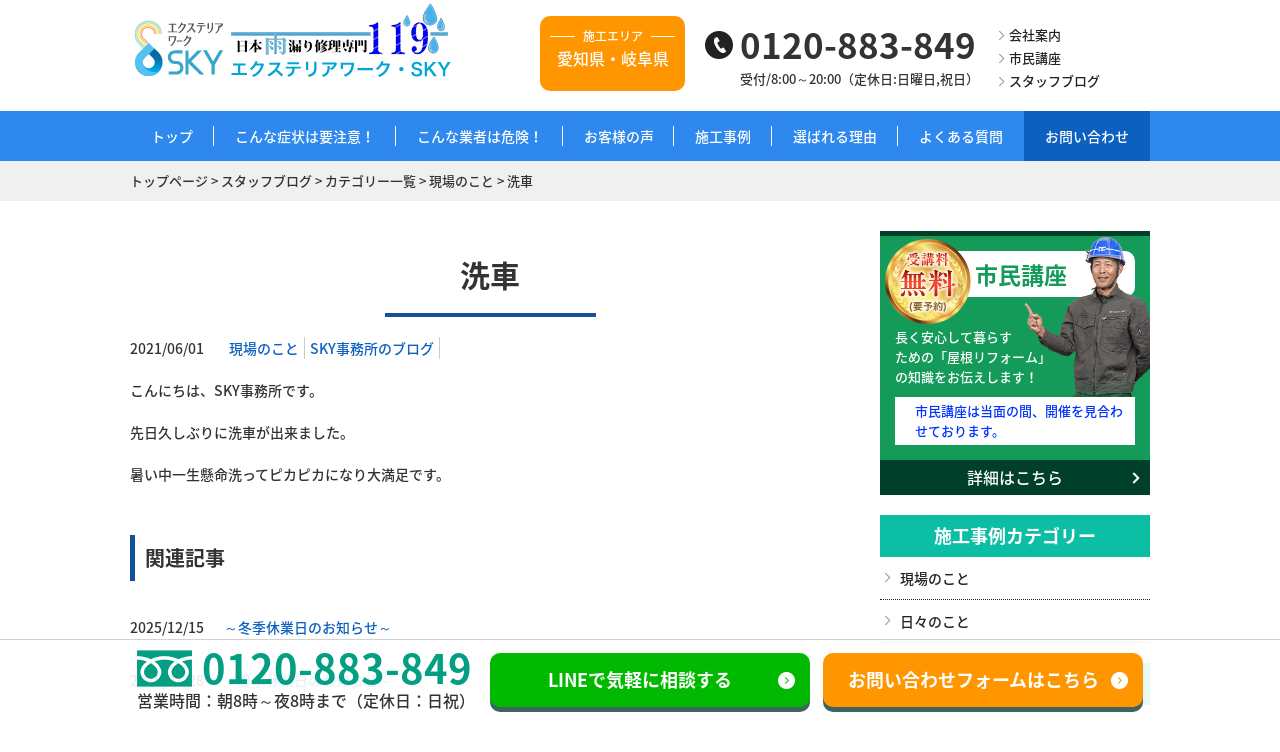

--- FILE ---
content_type: text/html; charset=UTF-8
request_url: https://amamori119-aichi.jp/blog/%E6%B4%97%E8%BB%8A-2/
body_size: 6950
content:
<!doctype html>
<html lang="ja">
<head>
<!-- Google Tag Manager -->
<script>(function(w,d,s,l,i){w[l]=w[l]||[];w[l].push({'gtm.start':
new Date().getTime(),event:'gtm.js'});var f=d.getElementsByTagName(s)[0],
j=d.createElement(s),dl=l!='dataLayer'?'&l='+l:'';j.async=true;j.src=
'https://www.googletagmanager.com/gtm.js?id='+i+dl;f.parentNode.insertBefore(j,f);
})(window,document,'script','dataLayer','GTM-NGKVFZL');</script>
<!-- End Google Tag Manager -->
<meta charset="UTF-8">
<meta name="viewport" content="width=device-width, user-scalable=no">
<meta http-equiv="X-UA-Compatible" content="IE=edge">
<title>洗車 | エクステリアワーク・SKY</title>


<!-- All in One SEO Pack 2.10.1 by Michael Torbert of Semper Fi Web Design[606,631] -->
<link rel="canonical" href="https://amamori119-aichi.jp/blog/洗車-2/" />
<!-- /all in one seo pack -->
<link rel='dns-prefetch' href='//s.w.org' />
		<script type="text/javascript">
			window._wpemojiSettings = {"baseUrl":"https:\/\/s.w.org\/images\/core\/emoji\/11\/72x72\/","ext":".png","svgUrl":"https:\/\/s.w.org\/images\/core\/emoji\/11\/svg\/","svgExt":".svg","source":{"concatemoji":"https:\/\/amamori119-aichi.jp\/wp-includes\/js\/wp-emoji-release.min.js?ver=4.9.9"}};
			!function(a,b,c){function d(a,b){var c=String.fromCharCode;l.clearRect(0,0,k.width,k.height),l.fillText(c.apply(this,a),0,0);var d=k.toDataURL();l.clearRect(0,0,k.width,k.height),l.fillText(c.apply(this,b),0,0);var e=k.toDataURL();return d===e}function e(a){var b;if(!l||!l.fillText)return!1;switch(l.textBaseline="top",l.font="600 32px Arial",a){case"flag":return!(b=d([55356,56826,55356,56819],[55356,56826,8203,55356,56819]))&&(b=d([55356,57332,56128,56423,56128,56418,56128,56421,56128,56430,56128,56423,56128,56447],[55356,57332,8203,56128,56423,8203,56128,56418,8203,56128,56421,8203,56128,56430,8203,56128,56423,8203,56128,56447]),!b);case"emoji":return b=d([55358,56760,9792,65039],[55358,56760,8203,9792,65039]),!b}return!1}function f(a){var c=b.createElement("script");c.src=a,c.defer=c.type="text/javascript",b.getElementsByTagName("head")[0].appendChild(c)}var g,h,i,j,k=b.createElement("canvas"),l=k.getContext&&k.getContext("2d");for(j=Array("flag","emoji"),c.supports={everything:!0,everythingExceptFlag:!0},i=0;i<j.length;i++)c.supports[j[i]]=e(j[i]),c.supports.everything=c.supports.everything&&c.supports[j[i]],"flag"!==j[i]&&(c.supports.everythingExceptFlag=c.supports.everythingExceptFlag&&c.supports[j[i]]);c.supports.everythingExceptFlag=c.supports.everythingExceptFlag&&!c.supports.flag,c.DOMReady=!1,c.readyCallback=function(){c.DOMReady=!0},c.supports.everything||(h=function(){c.readyCallback()},b.addEventListener?(b.addEventListener("DOMContentLoaded",h,!1),a.addEventListener("load",h,!1)):(a.attachEvent("onload",h),b.attachEvent("onreadystatechange",function(){"complete"===b.readyState&&c.readyCallback()})),g=c.source||{},g.concatemoji?f(g.concatemoji):g.wpemoji&&g.twemoji&&(f(g.twemoji),f(g.wpemoji)))}(window,document,window._wpemojiSettings);
		</script>
		<style type="text/css">
img.wp-smiley,
img.emoji {
	display: inline !important;
	border: none !important;
	box-shadow: none !important;
	height: 1em !important;
	width: 1em !important;
	margin: 0 .07em !important;
	vertical-align: -0.1em !important;
	background: none !important;
	padding: 0 !important;
}
</style>
<link rel='stylesheet' id='contact-form-7-css'  href='https://amamori119-aichi.jp/wp-content/plugins/contact-form-7/includes/css/styles.css?ver=5.1.1' type='text/css' media='all' />
<link rel='stylesheet' id='wp-pagenavi-css'  href='https://amamori119-aichi.jp/wp-content/plugins/wp-pagenavi/pagenavi-css.css?ver=2.70' type='text/css' media='all' />
<script type='text/javascript' src='https://amamori119-aichi.jp/wp-includes/js/jquery/jquery.js?ver=1.12.4'></script>
<script type='text/javascript' src='https://amamori119-aichi.jp/wp-includes/js/jquery/jquery-migrate.min.js?ver=1.4.1'></script>
<link rel='https://api.w.org/' href='https://amamori119-aichi.jp/wp-json/' />
<link rel="EditURI" type="application/rsd+xml" title="RSD" href="https://amamori119-aichi.jp/xmlrpc.php?rsd" />
<link rel="wlwmanifest" type="application/wlwmanifest+xml" href="https://amamori119-aichi.jp/wp-includes/wlwmanifest.xml" /> 
<link rel='prev' title='岐阜県土岐市にて新築戸建壁工事' href='https://amamori119-aichi.jp/blog/%e5%b2%90%e9%98%9c%e7%9c%8c%e5%9c%9f%e5%b2%90%e5%b8%82%e3%81%ab%e3%81%a6%e6%96%b0%e7%af%89%e6%88%b8%e5%bb%ba%e5%a3%81%e5%b7%a5%e4%ba%8b-6/' />
<link rel='next' title='ハンバーグ' href='https://amamori119-aichi.jp/blog/%e3%83%8f%e3%83%b3%e3%83%90%e3%83%bc%e3%82%b0/' />
<meta name="generator" content="WordPress 4.9.9" />
<link rel='shortlink' href='https://amamori119-aichi.jp/?p=18492' />
<link rel="alternate" type="application/json+oembed" href="https://amamori119-aichi.jp/wp-json/oembed/1.0/embed?url=https%3A%2F%2Famamori119-aichi.jp%2Fblog%2F%25e6%25b4%2597%25e8%25bb%258a-2%2F" />
<link rel="alternate" type="text/xml+oembed" href="https://amamori119-aichi.jp/wp-json/oembed/1.0/embed?url=https%3A%2F%2Famamori119-aichi.jp%2Fblog%2F%25e6%25b4%2597%25e8%25bb%258a-2%2F&#038;format=xml" />
		<style type="text/css" id="wp-custom-css">
			.movie-wrap {
     position: relative;
     padding-bottom: 56.25%; /*アスペクト比 16:9の場合の縦幅*/
     height: 0;
     overflow: hidden;
}
 
.movie-wrap iframe {
     position: absolute;
     top: 0;
     left: 0;
     width: 100%;
     height: 100%;
}		</style>
	<script type='text/javascript' src="https://amamori119-aichi.jp/wp-content/themes/sky/js/jquery.js"></script>
<script type='text/javascript' src="https://amamori119-aichi.jp/wp-content/themes/sky/js/common.js"></script>
<script type='text/javascript' src="https://amamori119-aichi.jp/wp-content/themes/sky/js/surusuru.js"></script>
<script type='text/javascript' src="https://amamori119-aichi.jp/wp-content/themes/sky/js/fixnavi.js"></script>
<script type='text/javascript' src="https://amamori119-aichi.jp/wp-content/themes/sky/js/acc_navi.js"></script>
<script type='text/javascript' src="https://amamori119-aichi.jp/wp-content/themes/sky/js/fade.js"></script>
<script type='text/javascript' src="https://amamori119-aichi.jp/wp-content/themes/sky/js/menu.js"></script>

<script>
if(navigator.userAgent.match(/(iPhone|iPad|iPod|Android)/)){
$(function () {
 var headerHight = 70; //ヘッダの高さ
 $('a[href^=#]').click(function(){
     var href= $(this).attr("href");
       var target = $(href == "#" || href == "" ? 'html' : href);
        var position = target.offset().top-headerHight; //ヘッダの高さ分位置をずらす
     $("html, body").animate({scrollTop:position}, 550, "swing");
        return false;
   });
});
}
</script>


<link rel="stylesheet" type="text/css" media="all" href="https://amamori119-aichi.jp/wp-content/themes/sky/style.css?20210731" />

</head>

<body>
<!-- Google Tag Manager (noscript) -->
<noscript><iframe src="https://www.googletagmanager.com/ns.html?id=GTM-NGKVFZL"
height="0" width="0" style="display:none;visibility:hidden"></iframe></noscript>
<!-- End Google Tag Manager (noscript) -->
<div id="wrap">
	<header>
    	<div class="inner hero">
    		<h1><a href="https://amamori119-aichi.jp"><img src="https://amamori119-aichi.jp/wp-content/themes/sky/images/h_logo.png" alt="日本雨漏り修理専門119　エクステリアワーク・SKY"></a></h1>
            <div class="h_area">
            	<h2>施工エリア</h2>
                <p>愛知県・岐阜県</p>
            </div>
            <p class="h_tel"><span>0120-883-849</span><br>
            受付/8:00～20:00（定休日:日曜日,祝日）
            </p>
            <ul id="unavi">
            	<li><a href="https://amamori119-aichi.jp/company/">会社案内</a></li>
                <li><a href="https://amamori119-aichi.jp/shimin/">市民講座</a></li>
                <li><a href="https://amamori119-aichi.jp/blog/">スタッフブログ</a></li>
            </ul>
       </div>
       <nav id="gnavi">
        <ul class="mgnavi">
                        <li class="gnavi01"><a href="https://amamori119-aichi.jp">トップ</a></li>
            <li class="gnavi02"><a href="https://amamori119-aichi.jp/#con02">こんな症状は要注意！</a></li>
            <li class="gnavi03"><a href="https://amamori119-aichi.jp/#con03">こんな業者は危険！</a></li>
            <li class="gnavi04"><a href="https://amamori119-aichi.jp/voice/">お客様の声</a></li>
            <li class="gnavi05"><a href="https://amamori119-aichi.jp/kankou/">施工事例</a>
            	<ul class="child">
                    <li><a href="https://amamori119-aichi.jp/sekochu/">ただいま施行中</a></li>
                    <li><a href="https://amamori119-aichi.jp/kankou/">完工事例</a></li>
                </ul>
            </li>
            <li class="gnavi06"><a href="https://amamori119-aichi.jp/#con08">選ばれる理由</a></li>
            <li class="gnavi06"><a href="https://amamori119-aichi.jp/#con10">よくある質問</a></li>
            <li class="gnavi06"><a href="https://amamori119-aichi.jp/#con11">お問い合わせ</a></li>
                    </ul>
       </nav>
	</header>
    
    <div class="navi pc_non">
    	<ul class="sp_navi">
        	<li><a href="https://amamori119-aichi.jp"><img src="https://amamori119-aichi.jp/wp-content/themes/sky/images/home_icon.png" alt="ホーム"></a></li>
            <li><a href="https://amamori119-aichi.jp/kankou/">完工事例</a></li>
            <li><a href="https://amamori119-aichi.jp/sekochu/">施行中</a></li>
            <li><a href="https://amamori119-aichi.jp/voice/">喜びの声</a></li>
            <li><a href="https://amamori119-aichi.jp/shimin/">市民講座</a></li>
        </ul>
        <div class="navToggle">
            <span></span><span></span><span></span>
        </div>
        <nav class="globalMenuSp">
            <ul>
                                <li><a href="https://amamori119-aichi.jp/#con02">こんな症状は要注意！</a></li>
                <li><a href="https://amamori119-aichi.jp/#con03">こんな業者は危険！</a></li>
                <li><a href="https://amamori119-aichi.jp/#con08">選ばれる理由</a></li>
                <li><a href="https://amamori119-aichi.jp/#con10">よくある質問</a></li>
                <li><a href="https://amamori119-aichi.jp/#con11">お問い合わせ</a></li>
				<li><a href="https://amamori119-aichi.jp/company/">会社案内</a></li>
                <li><a href="https://amamori119-aichi.jp/blog/">スタッフブログ</a></li>
                            </ul>
        </nav>
     </div>
     <h1 class="sp_logo"><a href="https://amamori119-aichi.jp"><img src="https://amamori119-aichi.jp/wp-content/themes/sky/images/h_logo.png" alt="日本雨漏り修理専門119　エクステリアワーク・SKY"></a></h1>
            
        
        <div id="pan">
    	<p>
    	<!-- Breadcrumb NavXT 6.2.1 -->
<span property="itemListElement" typeof="ListItem"><a property="item" typeof="WebPage" title="Go to エクステリアワーク・SKY." href="https://amamori119-aichi.jp" class="home"><span property="name">トップページ</span></a><meta property="position" content="1"></span> &gt; <span property="itemListElement" typeof="ListItem"><a property="item" typeof="WebPage" title="Go to スタッフブログ." href="https://amamori119-aichi.jp/blog/" class="post post-blog-archive"><span property="name">スタッフブログ</span></a><meta property="position" content="2"></span> &gt; <span property="itemListElement" typeof="ListItem"><a property="item" typeof="WebPage" title="Go to the カテゴリー一覧 カテゴリー archives." href="https://amamori119-aichi.jp/blog-cate/blog-catelist/" class="taxonomy blog-cate"><span property="name">カテゴリー一覧</span></a><meta property="position" content="3"></span> &gt; <span property="itemListElement" typeof="ListItem"><a property="item" typeof="WebPage" title="Go to the 現場のこと カテゴリー archives." href="https://amamori119-aichi.jp/blog-cate/genba/" class="taxonomy blog-cate"><span property="name">現場のこと</span></a><meta property="position" content="4"></span> &gt; <span class="post post-blog current-item">洗車</span>        </p>
    </div>
	    
        
	<div id="contents">


		<section id="main">
        	<h1>洗車</h1>
                        <div class="cf">
            <p class="blog_time">2021/06/01</p>
            <ul class="blog_catename cf">
            <li><a href="https://amamori119-aichi.jp/blog-cate/genba/">現場のこと</a></li><li><a href="https://amamori119-aichi.jp/blog-cate/blog-sky/">SKY事務所のブログ</a></li>            </ul>
            </div>
            <p>こんにちは、SKY事務所です。</p>
<p>先日久しぶりに洗車が出来ました。</p>
<p>暑い中一生懸命洗ってピカピカになり大満足です。</p>
                                            
            <h3>関連記事</h3>
            <ul class="link_list">
           										 <li><p class="link_list_date">2025/12/15</p> <p class="link_list_name"><a href="https://amamori119-aichi.jp/blog/%ef%bd%9e%e5%86%ac%e5%ad%a3%e4%bc%91%e6%a5%ad%e6%97%a5%e3%81%ae%e3%81%8a%e7%9f%a5%e3%82%89%e3%81%9b%ef%bd%9e/">～冬季休業日のお知らせ～</a></p></li>
						 <li><p class="link_list_date">2025/07/28</p> <p class="link_list_name"><a href="https://amamori119-aichi.jp/blog/%ef%bd%9e%e5%a4%8f%e5%ad%a3%e4%bc%91%e6%a5%ad%e6%97%a5%e3%81%ae%e3%81%8a%e7%9f%a5%e3%82%89%e3%81%9b%ef%bd%9e/">～夏季休業日のお知らせ～</a></p></li>
						 <li><p class="link_list_date">2025/04/25</p> <p class="link_list_name"><a href="https://amamori119-aichi.jp/blog/%ef%bd%9e%e3%82%b4%e3%83%bc%e3%83%ab%e3%83%87%e3%83%b3%e3%82%a6%e3%82%a3%e3%83%bc%e3%82%af%e3%81%ae%e4%bc%91%e6%a5%ad%e6%97%a5%e3%81%ab%e9%96%a2%e3%81%97%e3%81%be%e3%81%97%e3%81%a6%ef%bd%9e/">～ゴールデンウィークの休業日に関しまして～</a></p></li>
						 <li><p class="link_list_date">2024/12/02</p> <p class="link_list_name"><a href="https://amamori119-aichi.jp/blog/%ef%bd%9e%e5%86%ac%e5%ad%a3%e4%bc%91%e6%a5%ad%e3%81%ab%e9%96%a2%e3%81%97%e3%81%be%e3%81%97%e3%81%a6%e2%98%83%ef%b8%8f%ef%bd%9e/">～冬季休業に関しまして&#x2603;&#xfe0f;～</a></p></li>
						 <li><p class="link_list_date">2024/08/01</p> <p class="link_list_name"><a href="https://amamori119-aichi.jp/blog/%ef%bd%9e%e5%a4%8f%e5%ad%a3%e4%bc%91%e6%a5%ad%e3%81%ae%e3%81%8a%e7%9f%a5%e3%82%89%e3%81%9b%ef%bd%9e/">～夏季休業のお知らせ～</a></p></li>
						 <li><p class="link_list_date">2024/04/10</p> <p class="link_list_name"><a href="https://amamori119-aichi.jp/blog/%ef%bd%9egw%e5%96%b6%e6%a5%ad%e3%81%ae%e3%81%8a%e7%9f%a5%e3%82%89%e3%81%9b%ef%bd%9e/">～GW営業のお知らせ～</a></p></li>
						 <li><p class="link_list_date">2024/01/25</p> <p class="link_list_name"><a href="https://amamori119-aichi.jp/blog/%e4%bb%8a%e6%97%a5%e3%81%af%e3%80%80%e8%b1%8a%e7%94%b0%e5%b8%82%e3%81%ab%e3%81%a6/">今日は　豊田市にて</a></p></li>
						 <li><p class="link_list_date">2024/01/17</p> <p class="link_list_name"><a href="https://amamori119-aichi.jp/blog/%e6%9c%ac%e5%b9%b4%e3%82%82%e5%ae%9c%e3%81%97%e3%81%8f%e3%81%8a%e9%a1%98%e3%81%84%e3%81%84%e3%81%9f%e3%81%97%e3%81%be%e3%81%99%f0%9f%8e%8d/">本年も宜しくお願いいたします&#x1f38d;</a></p></li>
			            </ul>
			            
            <p class="con_banner"><a href="https://amamori119-aichi.jp"><img src="https://amamori119-aichi.jp/wp-content/themes/sky/images/con_banner.png" alt="愛知県・岐阜県で雨漏りにお困りの方へ雨漏り修理と屋根修理で評判の職人直営店はこちら"></a></p>            
        </section>
       

		<div id="side">
        	<div id="shimin_side">
            	<img src="https://amamori119-aichi.jp/wp-content/themes/sky/images/side_shimin_1.png" alt="受講料無料" class="shimin_side_icon">
                <h2>市民講座</h2>
                <p class="shimin_side_read">長く安心して暮らす<br>
                ための「屋根リフォーム」<br>
                の知識をお伝えします！</p>
                <img src="https://amamori119-aichi.jp/wp-content/themes/sky/images/side_shimin_2.png" alt="エクステリアワーク・SKY スタッフ" class="shimin_side_staff">
                <ul class="shimin_side_list">
                				 
								                 <li>
                    	<p class="shimin_side_list_date"></p>
                        <p><a href="https://amamori119-aichi.jp/shimin/#shimin_con1">市民講座は当面の間、開催を見合わせております。</a></p>
                    </li>
                 			                </ul>
                <p class="shimin_next"><a href="https://amamori119-aichi.jp/shimin/">詳細はこちら</a></p>
            </div>
                       <div class="side_list3">
                <h2>施工事例カテゴリー</h2>
                <ul class="s_log_list">
                	<li class="cat-item cat-item-110"><a href="https://amamori119-aichi.jp/blog-cate/genba/" >現場のこと</a>
</li>
	<li class="cat-item cat-item-111"><a href="https://amamori119-aichi.jp/blog-cate/hibi/" >日々のこと</a>
</li>
                </ul>
                <h2 style="margin-top:20px;">スタッフ別</h2>
                <ul class="s_log_list">
                	<li class="cat-item cat-item-113"><a href="https://amamori119-aichi.jp/blog-cate/blog-yamaguchi/" >代表山口将亘のブログ</a>
</li>
	<li class="cat-item cat-item-115"><a href="https://amamori119-aichi.jp/blog-cate/blog-yamaguchi2/" >山口純史のブログ</a>
</li>
	<li class="cat-item cat-item-117"><a href="https://amamori119-aichi.jp/blog-cate/blog-genbastaff/" >現場スタッフのブログ</a>
</li>
	<li class="cat-item cat-item-118"><a href="https://amamori119-aichi.jp/blog-cate/blog-sky/" >SKY事務所のブログ</a>
</li>
                </ul>
        	</div>
                    	<ul class="s_banner">
                <li class="side_01">
                    <a href="https://amamori119-aichi.jp">
                        <img src="https://amamori119-aichi.jp/wp-content/themes/sky/images/side_01.png" alt="">
                        <p>※2019年1月1日時点</p>
                    </a>
                </li>
            </ul>
            
			            
			
            <ul class="s_banner">
			                <li class="side_02 side_btn">
                    <a href="https://amamori119-aichi.jp/sekochu/">
                        <h2>ただいま<span>施行中</span></h2>
                        <p>進行中の様子を<br>
                        全て公開します！</p>
                    </a>
                </li>
            			                <li class="side_03 side_btn">
                    <a href="https://amamori119-aichi.jp/kankou/">
                        <h2>完工<span>事例集</span></h2>
                        <p>実績をよく見て<br>
                        決めてください！</p>
                    </a>
                </li>
                                            <li class="side_04 side_btn">
                    <a href="https://amamori119-aichi.jp/voice/">
                        <h2>お客様の<span>声</span></h2>
                        <p>喜びの声を<br>
                        お聞きください！</p>
                    </a>
                </li>
                            </ul>
            
                            	</div>  
 
    </div>
    
    <footer>
    	<nav id="fnavi">
        	<ul>
            	<li><a href="https://amamori119-aichi.jp">トップ</a></li>
                <li><a href="https://amamori119-aichi.jp/sekochu/">ただいま施行中</a></li>
                <li><a href="https://amamori119-aichi.jp/kankou/">完工事例</a></li>
                <li><a href="https://amamori119-aichi.jp/voice/">お客様の声</a></li>
                <li><a href="https://amamori119-aichi.jp/shimin/">市民講座</a></li>
                <li><a href="https://amamori119-aichi.jp/company/">会社案内</a></li>
                <li><a href="https://amamori119-aichi.jp/blog/">スタッフブログ</a></li>
            </ul>
        </nav>
        <div class="inner">
        	<h2>有限会社エクステリアワーク･SKY</h2>
            <dl>
            	<dt>【営業本部】</dt>
                <dd>〒509-5142 岐阜県土岐市泉町久尻25-12<br />
					<span>TEL / 0120-8838-49 , 0572-55-7104<br />
                FAX / 0572-55-7107</span><br>
                営業時間 / 8:00～20:00　定休日 / 日曜日、祝日<br>
                E-mail / sky@amamori119-aichi.jp</dd>
            </dl>
            <dl>
            	<dt>【愛知営業所】</dt>
                <dd>〒467-0056 愛知県名古屋市瑞穂区白砂町3-24-1<br>
                営業時間 / 8:00～20:00</dd>
            </dl>
            <p id="copy" class="clear">Copyright (c) 有限会社　エクステリアワーク･SKY All Rights Reserved.</p>
        </div>
        
        <p id="page_top"><a href="#wrap"><img src="https://amamori119-aichi.jp/wp-content/themes/sky/images/top_arrow.png" alt=""></a></p>
        <div class="fix_contact">
        	<div class="inner">
                <div class="f_telbox">
                    <p class="f_tel">0120-883-849</p>
                    <p class="f_time">営業時間：朝8時～夜8時まで（定休日：日祝）</p>
                </div>
                <p class="f_btn"><a href="https://line.me/R/ti/p/%40229lxlte" target="_blank" class="f_btn-1">LINEで気軽に相談する</a></p>
                <p class="f_btn"><a href="https://amamori119-aichi.jp/#con11" class="f_btn-2">お問い合わせフォームはこちら</a></p>
            </div>
        </div>
        <div class="fix_contact_sp">
        	<div class="f_btn_sp f_btn_line">
                <a href="https://line.me/R/ti/p/%40229lxlte" target="_blank">
                    <p class="f_tel_s"><b>LINE</b>で相談する</p>
                    <p class="f_time_s">24時間受付/ 営業時間対応</p>
                </a>
            </div>
            <div class="f_btn_sp f_btn_tel">
            	<a href="tel:0120883849" onClick="javascript:goog_report_conversion('tel:0120-883-849'); yahoo_report_conversion(undefined); ga('send','event','click','tel-cv',location.hre ,1000,{'nonInteraction':1});return false;">
                    <p class="f_tel_s"><b>電話</b>で相談する</p>
                    <p class="f_time_s">8:00～20:00(日祝は休み)</p>
                </a>
            </div>
            <div class="f_btn_sp f_btn_mail">
            	<a href="https://amamori119-aichi.jp/#con11">
                	<p class="f_tel_s"><b>メール</b>で相談する</p>
                    <p class="f_time_s">24時間受付中</p>
                </a>
            </div>
        </div>
    </footer>
    
</div>


<script type='text/javascript'>
/* <![CDATA[ */
var wpcf7 = {"apiSettings":{"root":"https:\/\/amamori119-aichi.jp\/wp-json\/contact-form-7\/v1","namespace":"contact-form-7\/v1"}};
/* ]]> */
</script>
<script type='text/javascript' src='https://amamori119-aichi.jp/wp-content/plugins/contact-form-7/includes/js/scripts.js?ver=5.1.1'></script>
<script type='text/javascript' src='https://amamori119-aichi.jp/wp-includes/js/wp-embed.min.js?ver=4.9.9'></script>
</body>
</html>

--- FILE ---
content_type: application/javascript
request_url: https://amamori119-aichi.jp/wp-content/themes/sky/js/menu.js
body_size: 295
content:
$(function() {
    $('.navToggle').click(function() {
        $(this).toggleClass('active');
 
        if ($(this).hasClass('active')) {
            $('.globalMenuSp').addClass('active');
        } else {
            $('.globalMenuSp').removeClass('active');
        }
    });
	$('a[href^="#"]').on('click', function(event) {
    $('.navToggle,.globalMenuSp').removeClass('active');
    return true;
});
});